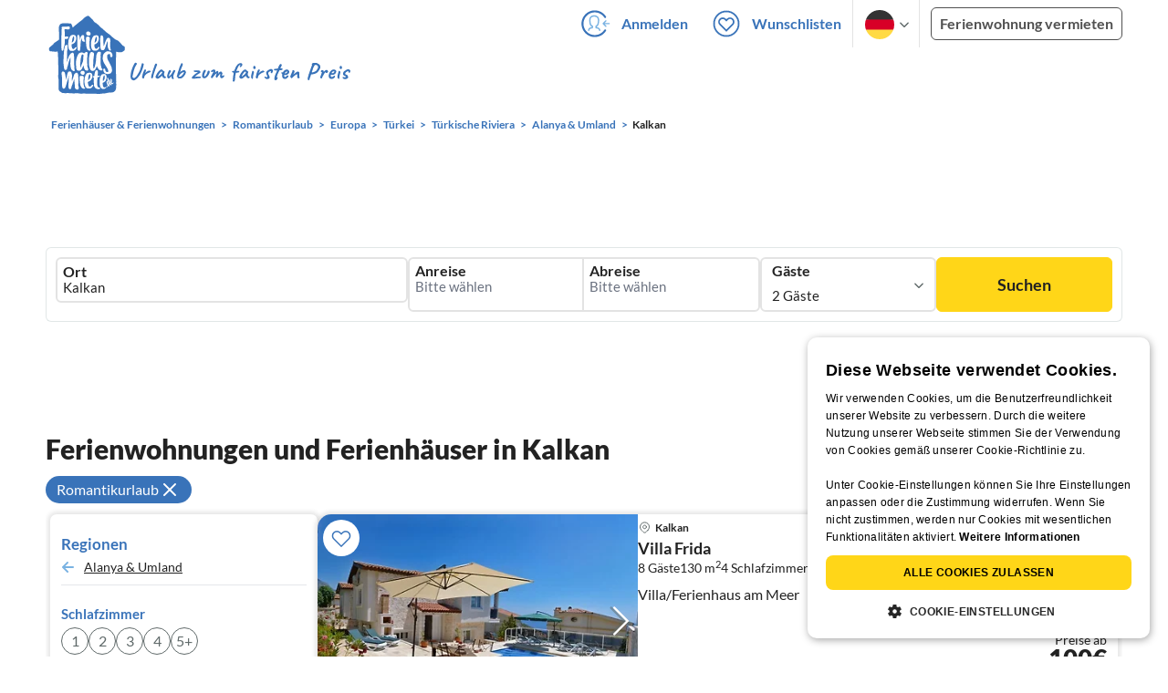

--- FILE ---
content_type: text/css
request_url: https://www.ferienhausmiete.de/build/assets/mouseover-info2.8464df32.css
body_size: 468
content:
.fhm-svg-after._137-icon-info-blue{display:flex;align-items:center;width:-moz-fit-content;width:fit-content}.fhm-svg-after._137-icon-info-blue p{line-height:initial}@media screen and (min-width: 1024px){.fhm-svg-after._137-icon-info-blue p:not(.de,.en,.nl){width:85%;min-width:150px}}.fhm-svg-after._137-icon-info-blue:after{margin-left:0}.fhm-svg-after._137-icon-info-blue .msg{position:relative;display:inline-block;margin-right:10px}.fhm-svg-after._137-icon-info-blue:hover>p{display:inline-flex}.fhm-svg-after._137-icon-info-blue:hover .info-text{display:block;top:5px;left:0}.fhm-svg-after._137-icon-info-blue:hover .msg{z-index:600}.fhm-svg-after._137-icon-info-blue:hover .msg:before{content:" ";position:absolute;right:-33px;top:15px;height:0;width:0;border:10px solid transparent;border-bottom-color:#fff;z-index:2}.fhm-svg-after._137-icon-info-blue:hover .msg:after{content:" ";position:absolute;right:-33px;top:14px;height:0;width:0;border:10px solid transparent;border-bottom-color:#dae2e3a8;z-index:1}.fhm-svg-after .mouseover-info{position:absolute;vertical-align:text-bottom;cursor:pointer}.fhm-svg-after .mouseover-info .info-text{cursor:default;position:absolute;display:none;background:#fff;padding:10px;width:190px;margin-top:25px;border:1px solid #869ea13F;border-radius:10px;box-shadow:0 5px 10px #0000003f;z-index:1000;color:#222;font-weight:700;line-height:inherit!important;white-space:normal;text-align:center}.fhm-svg-after .mouseover-info .info-text.long{width:200px}


--- FILE ---
content_type: text/css
request_url: https://www.ferienhausmiete.de/build/assets/landing-elements-steps.ba01ecf6.css
body_size: 148
content:
main{counter-reset:section}main .elementWithNumber .titleWithNumber:first-of-type:before{counter-increment:section;content:counter(section);background-image:url(/images/svg_icons/title-step-empty.svg);font-family:Caveat Brush,cursive;font-weight:400;color:#fff;font-size:48px;display:flex;align-items:center;justify-content:center;width:60px;height:60px}


--- FILE ---
content_type: image/svg+xml
request_url: https://www.ferienhausmiete.de/images/svg_icons/x-red.svg
body_size: 84
content:
<svg width="24" height="24" viewBox="0 0 24 24" fill="none" xmlns="http://www.w3.org/2000/svg">
<g id="X">
<path id="Icon" d="M6 18L18 6M6 6L18 18" stroke="#FA4141" stroke-width="2" stroke-linecap="round" stroke-linejoin="round"/>
</g>
</svg>


--- FILE ---
content_type: application/javascript
request_url: https://www.ferienhausmiete.de/build/assets/calendarTranslations.adb649c8.js
body_size: 2892
content:
import{$ as e}from"./jquery.ff1e67ea.js";e.dateRangePickerLanguages={default:{reset:"reset","minimum-stay":"minimum stay",selected:"Selected:",day:"Day",days:"Days",nights:"nights","day-suffix":"",apply:"Close","week-1":"mo","week-2":"tu","week-3":"we","week-4":"th","week-5":"fr","week-6":"sa","week-7":"su","week-number":"W","month-name":["january","february","march","april","may","june","july","august","september","october","november","december"],shortcuts:"Shortcuts","custom-values":"Custom Values",past:"Past",following:"Following",previous:"Previous","prev-week":"Week","prev-month":"Month","prev-year":"Year",next:"Next","next-week":"Week","next-month":"Month","next-year":"Year","less-than":"Date range should not be more than %d days","more-than":"Date range should not be less than %d days","default-more":"Please select a date range longer than %d days","default-single":"Please select a date","default-less":"Please select a date range less than %d days","default-range":"Please select a date range between %d and %d days","default-default":"Please select a date range",time:"Time",hour:"Hour",minute:"Minute","hint-departure":"Select the departure date","start-date":"Arrival","end-date":"Departure",description:"For most accommodation, Saturdays are arrival and departure days.",travel_date:"Travel dates"},de:{reset:"zur\xFCcksetzen","minimum-stay":"Mindestaufenthalt",selected:"Auswahl:",day:"Tag",days:"Tage",nights:"N\xE4chte","day-suffix":".",apply:"Schlie\xDFen","week-1":"mo","week-2":"di","week-3":"mi","week-4":"do","week-5":"fr","week-6":"sa","week-7":"so","month-name":["januar","februar","m\xE4rz","april","mai","juni","juli","august","september","oktober","november","dezember"],shortcuts:"Schnellwahl",past:"Vorherige",following:"Folgende",previous:"Vorherige","prev-week":"Woche","prev-month":"Monat","prev-year":"Jahr",next:"N\xE4chste","next-week":"Woche","next-month":"Monat","next-year":"Jahr","less-than":"Datumsbereich darf nicht gr\xF6\xDFer sein als %d Tage","more-than":"Datumsbereich darf nicht kleiner sein als %d Tage","default-more":"Bitte mindestens %d Tage ausw\xE4hlen","default-single":"Bitte ein Datum ausw\xE4hlen","default-less":"Bitte weniger als %d Tage ausw\xE4hlen","default-range":"Bitte einen Datumsbereich zwischen %d und %d Tagen ausw\xE4hlen","default-default":"Bitte ein Start- und Enddatum ausw\xE4hlen",Time:"Zeit",hour:"Stunde",minute:"Minute","hint-departure":"W\xE4hlen Sie das Abreisedatum","start-date":"Anreise","end-date":"Abreise",description:"Beste Verf\xFCgbarkeit: bis zu 50% mehr Angebote bei An-und Abreise am Samstag",travel_date:"Reisedatum"},es:{reset:"Reiniciar",selected:"Seleccionado:",day:"D\xEDa",days:"D\xEDas",nights:"noches","day-suffix":"",apply:"Cerrar","week-1":"lu","week-2":"ma","week-3":"mi","week-4":"ju","week-5":"vi","week-6":"sa","week-7":"do","month-name":["enero","febrero","marzo","abril","mayo","junio","julio","agosto","septiembre","octubre","noviembre","diciembre"],shortcuts:"Accesos directos",past:"Pasado",following:"Siguiente",previous:"Anterior","prev-week":"Semana","prev-month":"Mes","prev-year":"A\xF1o",next:"Siguiente","next-week":"Semana","next-month":"Mes","next-year":"A\xF1o","less-than":"El rango no deber\xEDa ser mayor de %d d\xEDas","more-than":"El rango no deber\xEDa ser menor de %d d\xEDas","default-more":"Por favor selecciona un rango mayor a %d d\xEDas","default-single":"Por favor selecciona un d\xEDa","default-less":"Por favor selecciona un rango menor a %d d\xEDas","default-range":"Por favor selecciona un rango entre %d y %d d\xEDas","default-default":"Por favor selecciona un rango de fechas.","hint-departure":"Elige la fecha de salida","start-date":"Entrada","end-date":"Salida",description:"",travel_date:"Fecha de viaje"},fr:{reset:"r\xE9initialiser",selected:"S\xE9lection:",day:"Jour",days:"Jours",nights:"nuits","day-suffix":"",apply:"Fermer","week-1":"lu","week-2":"ma","week-3":"me","week-4":"je","week-5":"ve","week-6":"sa","week-7":"di","month-name":["janvier","f\xE9vrier","mars","avril","mai","juin","juillet","ao\xFBt","septembre","octobre","novembre","d\xE9cembre"],shortcuts:"Raccourcis",past:"Pass\xE9",following:"Suivant",previous:"Pr\xE9c\xE9dent","prev-week":"Semaine","prev-month":"Mois","prev-year":"Ann\xE9e",next:"Suivant","next-week":"Semaine","next-month":"Mois","next-year":"Ann\xE9e","less-than":"L'intervalle ne doit pas \xEAtre sup\xE9rieure \xE0 %d jours","more-than":"L'intervalle ne doit pas \xEAtre inf\xE9rieure \xE0 %d jours","default-more":"Merci de choisir une intervalle sup\xE9rieure \xE0 %d jours","default-single":"Merci de choisir une date","default-less":"Merci de choisir une intervalle inf\xE9rieure %d jours","default-range":"Merci de choisir une intervalle comprise entre %d et %d jours","default-default":"Merci de choisir une date","hint-departure":"Choisir la date de d\xE9part","start-date":"Arriv\xE9e","end-date":"D\xE9part",description:"",travel_date:"Date de voyage"},it:{reset:"reset",selected:"Selezionati:",day:"Giorno",days:"Giorni",nights:"notti","day-suffix":"",apply:"Chiudi","week-1":"lu","week-2":"ma","week-3":"me","week-4":"gi","week-5":"ve","week-6":"sa","week-7":"do","month-name":["gennaio","febbraio","marzo","aprile","maggio","giugno","luglio","agosto","settembre","ottobre","novembre","dicembre"],shortcuts:"Scorciatoie",past:"Scorso",following:"Successivo",previous:"Precedente","prev-week":"Settimana","prev-month":"Mese","prev-year":"Anno",next:"Prossimo","next-week":"Settimana","next-month":"Mese","next-year":"Anno","less-than":"L'intervallo non dev'essere maggiore di %d giorni","more-than":"L'intervallo non dev'essere minore di %d giorni","default-more":"Seleziona un intervallo maggiore di %d giorni","default-single":"Seleziona una data","default-less":"Seleziona un intervallo minore di %d giorni","default-range":"Seleziona un intervallo compreso tra i %d e i %d giorni","default-default":"Seleziona un intervallo di date","hint-departure":"Scegli la data di partenza","start-date":"Arrivo","end-date":"Partenza",description:"",travel_date:"Periodo di viaggio"},nl:{reset:"reset",selected:"Geselecteerd:",day:"Dag",days:"Dagen",nights:"nachten","day-suffix":"",apply:"Ok","week-1":"ma","week-2":"di","week-3":"wo","week-4":"do","week-5":"vr","week-6":"za","week-7":"zo","month-name":["januari","februari","maart","april","mei","juni","juli","augustus","september","oktober","november","december"],shortcuts:"Snelkoppelingen","custom-values":"Aangepaste waarden",past:"Verleden",following:"Komend",previous:"Vorige","prev-week":"Week","prev-month":"Maand","prev-year":"Jaar",next:"Volgende","next-week":"Week","next-month":"Maand","next-year":"Jaar","less-than":"Interval moet langer dan %d dagen zijn","more-than":"Interval mag niet minder dan %d dagen zijn","default-more":"Selecteer een interval langer dan %dagen","default-single":"Selecteer een datum","default-less":"Selecteer een interval minder dan %d dagen","default-range":"Selecteer een interval tussen %d en %d dagen","default-default":"Selecteer een interval",time:"Tijd",hour:"Uur",minute:"Minuut","hint-departure":"Kies uw vertrekdatum","start-date":"Aankomst","end-date":"Vertrek",description:"",travel_date:"Reisdatum"},pl:{reset:"nastawi\u0107",selected:"Wybrany:",day:"Dzie\u0144",days:"Dni",nights:"nocy","day-suffix":"",apply:"Zamknij","week-1":"pon","week-2":"wt","week-3":"\u015Br","week-4":"czw","week-5":"pt","week-6":"so","week-7":"nd","month-name":["stycze\u0144","luty","marzec","kwiecie\u0144","maj","czerwiec","lipiec","sierpie\u0144","wrzesie\u0144","pa\u017Adziernik","listopad","grudzie\u0144"],shortcuts:"Skr\xF3ty","custom-values":"Niestandardowe warto\u015Bci",past:"Przesz\u0142e",following:"Nast\u0119pne",previous:"Poprzednie","prev-week":"tydzie\u0144","prev-month":"miesi\u0105c","prev-year":"rok",next:"Nast\u0119pny","next-week":"tydzie\u0144","next-month":"miesi\u0105c","next-year":"rok","less-than":"Okres nie powinien by\u0107 d\u0142u\u017Cszy ni\u017C %d dni","more-than":"Okres nie powinien by\u0107 kr\xF3tszy ni\u017C  %d ni","default-more":"Wybierz okres d\u0142u\u017Cszy ni\u017C %d dni","default-single":"Wybierz dat\u0119","default-less":"Wybierz okres kr\xF3tszy ni\u017C %d dni","default-range":"Wybierz okres trwaj\u0105cy od %d do %d dni","default-default":"Wybierz okres",time:"Czas",hour:"Godzina",minute:"Minuta","hint-departure":"Wybierz dat\u0119 wyjazdu","start-date":"Przyjazd","end-date":"Wyjazd",description:"",travel_date:"Termin podr\xF3\u017Cy"},hr:{reset:"resetiranje","minimum-stay":"minimalni boravak",selected:"odabrano:",day:"dan",days:"dana",nights:"no\u0107i","day-suffix":"",apply:"Zatvori","week-1":"po","week-2":"ut","week-3":"sr","week-4":"\u010De","week-5":"pe","week-6":"su","week-7":"ne","month-name":["sije\u010Danj","velja\u010Da","o\u017Eujak","travanj","svibanj","lipanj","srpanj","kolovoz","rujan","listopad","studeni","prosinac"],shortcuts:"pre\u010Dac",past:"pro\u0161la",following:"sljede\u0107a",previous:"pro\u0161la","prev-week":"sedmica","prev-month":"mjesec","prev-year":"godina",next:"sljede\u0107a","next-week":"sedmica","next-month":"mjesec","next-year":"godina","less-than":"Raspon datuma ne mo\u017Ee biti ve\u0107i od %d dana","more-than":"Raspon datuma ne mo\u017Ee biti manji od %d dana","default-more":"Odaberite najmanje %d dana","default-single":"Odaberite datum","default-less":"Odaberite manje od %d dana","default-range":"Odaberite datumski raspon izme\u0111u %d i %d dana","default-default":"Odaberite datum po\u010Detka i zavr\u0161etka",Time:"vrijeme",hour:"sat",minute:"minuta","hint-departure":"Odaberite datum odlaska","start-date":"Dolazak","end-date":"Odlazak",description:"",travel_date:"Datum putovanja"}};
